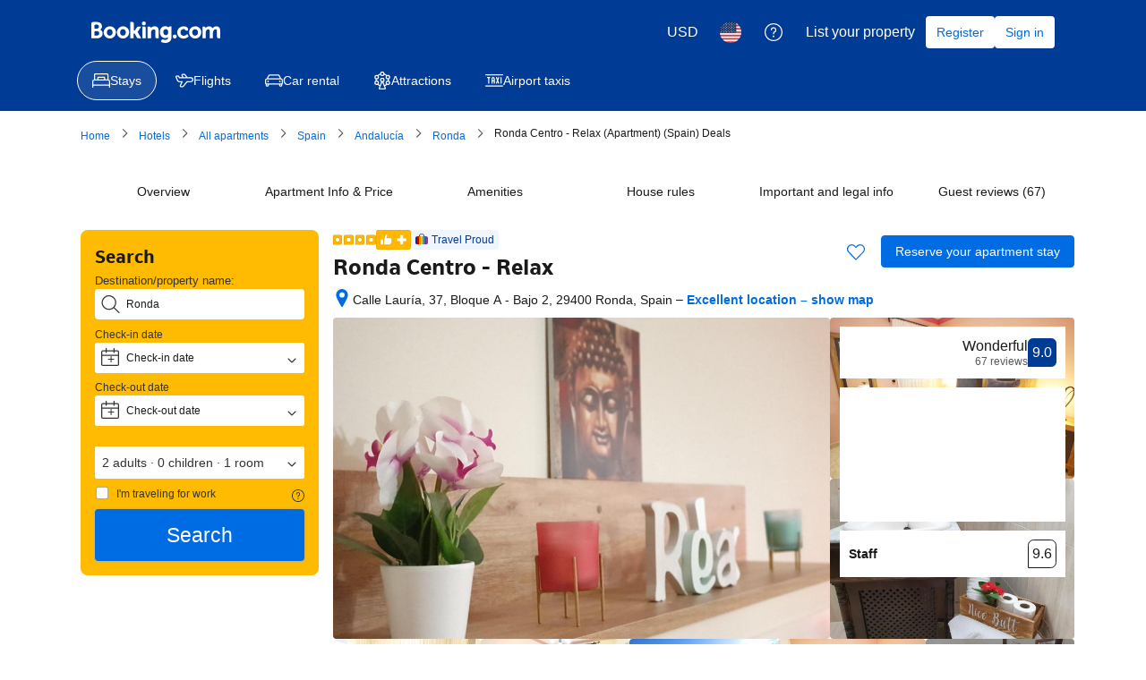

--- FILE ---
content_type: text/html; charset=UTF-8
request_url: https://www.booking.com/hotel/es/ronda-centro-relax.en.html?aid=1808548&amp;no_rooms=1&amp;group_adults=2
body_size: 1821
content:
<!DOCTYPE html>
<html lang="en">
<head>
    <meta charset="utf-8">
    <meta name="viewport" content="width=device-width, initial-scale=1">
    <title></title>
    <style>
        body {
            font-family: "Arial";
        }
    </style>
    <script type="text/javascript">
    window.awsWafCookieDomainList = ['booking.com'];
    window.gokuProps = {
"key":"AQIDAHjcYu/GjX+QlghicBgQ/7bFaQZ+m5FKCMDnO+vTbNg96AE2d60Q/ObrltvLwmETCDa3AAAAfjB8BgkqhkiG9w0BBwagbzBtAgEAMGgGCSqGSIb3DQEHATAeBglghkgBZQMEAS4wEQQM/uJBw6u1fb9vj1MZAgEQgDsRQ2/sks/D/RVlSVbME4Dj3wRkJD2FZ07abhptl33LwU7tGyATwZ4iwbGQYUhO6BHjaEkO4LpswPF/iQ==",
          "iv":"D5497wE4MQAABr6c",
          "context":"pOUH9PvtuLfzU6l9qZAdmCQ/X6xRWaszti8F+aQaayqCPnOeJfpct6VjKSk26hHPS97wIC98P8GobRQdRIAMRD384IRvqKYxU4Bxrbr9jnGeXJ1uwNRLHP9ukay2/A5KmhwLmmPaheby55+33DlKBhVZWd+eURpya+srn5WWbcnwkjEPpJmtJ/XlfCfZYSc/nb+4dhhM6E/q84oRScX2fkjh8LZWzFC18/CLbUob568/00OC3sTB2VkEtgPUdPQOJFtTtAqAdXb3EdYxIMvQMrALoFHDKUCwOAy+ZZLv8yLorfpN4Jy1y9G7MSlhoixA8KX88r6q6x2FNvgYtVyYPytUPC2YmNyHwuV8Tfy1hxKoI2nzhtU1cw=="
};
    </script>
    <script src="https://d8c14d4960ca.337f8b16.us-east-2.token.awswaf.com/d8c14d4960ca/a18a4859af9c/f81f84a03d17/challenge.js"></script>
</head>
<body>
    <div id="challenge-container"></div>
    <script type="text/javascript">
        AwsWafIntegration.saveReferrer();
        AwsWafIntegration.checkForceRefresh().then((forceRefresh) => {
            if (forceRefresh) {
                AwsWafIntegration.forceRefreshToken().then(() => {
                    window.location.reload(true);
                });
            } else {
                AwsWafIntegration.getToken().then(() => {
                    window.location.reload(true);
                });
            }
        });
    </script>
    <noscript>
        <h1>JavaScript is disabled</h1>
        In order to continue, we need to verify that you're not a robot.
        This requires JavaScript. Enable JavaScript and then reload the page.
    </noscript>
</body>
</html>

--- FILE ---
content_type: text/javascript
request_url: https://cf.bstatic.com/psb/capla/static/js/fd4863eb.56a94df5.chunk.js
body_size: 633
content:
"use strict";(self["b-property-web-property-page__LOADABLE_LOADED_CHUNKS__"]=self["b-property-web-property-page__LOADABLE_LOADED_CHUNKS__"]||[]).push([["fd4863eb"],{"0f4a9b4d":(a,l,e)=>{e.r(l),e.d(l,{default:()=>r});var t=e("ead71eb0");const r=function(){return t.createElement("svg",{xmlns:"http://www.w3.org/2000/svg",viewBox:"0 0 24 24",width:"50px"},t.createElement("path",{d:"M11.25.75v7.5a.75.75 0 0 0 1.5 0V.75a.75.75 0 0 0-1.5 0m4.031.914-3.75 3h.938l-3.75-3a.75.75 0 1 0-.938 1.172l3.75 3a.75.75 0 0 0 .938 0l3.75-3a.75.75 0 1 0-.938-1.172M1.883 7.024l6.495 3.75a.75.75 0 0 0 .75-1.299l-6.495-3.75a.75.75 0 1 0-.75 1.3zM4.69 3.99l.723 4.748.468-.812-4.473 1.748a.75.75 0 0 0 .546 1.398l4.473-1.748a.75.75 0 0 0 .468-.812l-.723-4.748a.75.75 0 1 0-1.482.226M2.632 18.274l6.495-3.75a.75.75 0 1 0-.75-1.298l-6.495 3.75a.75.75 0 1 0 .75 1.299zm-1.224-3.948 4.473 1.748-.468-.812-.723 4.748a.75.75 0 0 0 1.482.226l.723-4.748a.75.75 0 0 0-.468-.812l-4.473-1.748a.75.75 0 0 0-.546 1.398M12.75 23.25v-7.5a.75.75 0 0 0-1.5 0v7.5a.75.75 0 0 0 1.5 0m-4.031-.914 3.75-3h-.938l3.75 3a.75.75 0 0 0 .937-1.172l-3.75-3a.75.75 0 0 0-.937 0l-3.75 3a.75.75 0 0 0 .938 1.172m13.399-5.36-6.495-3.75a.75.75 0 0 0-.75 1.298l6.495 3.75a.75.75 0 0 0 .75-1.299zm-2.807 3.034-.724-4.748-.468.812 4.473-1.748a.75.75 0 0 0-.546-1.398l-4.473 1.748a.75.75 0 0 0-.468.812l.723 4.748a.75.75 0 0 0 1.483-.226m2.057-14.285-6.495 3.75a.75.75 0 0 0 .75 1.3l6.495-3.75a.75.75 0 0 0-.75-1.3m1.224 3.95-4.473-1.749.468.812.724-4.748a.75.75 0 0 0-1.483-.226l-.723 4.748a.75.75 0 0 0 .468.812l4.473 1.748a.75.75 0 0 0 .546-1.398zM11.625 7.6 8.377 9.475a.75.75 0 0 0-.375.65v3.75a.75.75 0 0 0 .375.65l3.248 1.874a.75.75 0 0 0 .75 0l3.248-1.875a.75.75 0 0 0 .375-.649v-3.75a.75.75 0 0 0-.375-.65L12.375 7.6a.75.75 0 0 0-.75 0m.75 1.3h-.75l3.248 1.874-.375-.649v3.75l.375-.65-3.248 1.876h.75l-3.248-1.876.375.65v-3.75l-.375.65z"}))}}}]);
//# sourceMappingURL=https://istatic.booking.com/internal-static/capla/static/js/fd4863eb.56a94df5.chunk.js.map